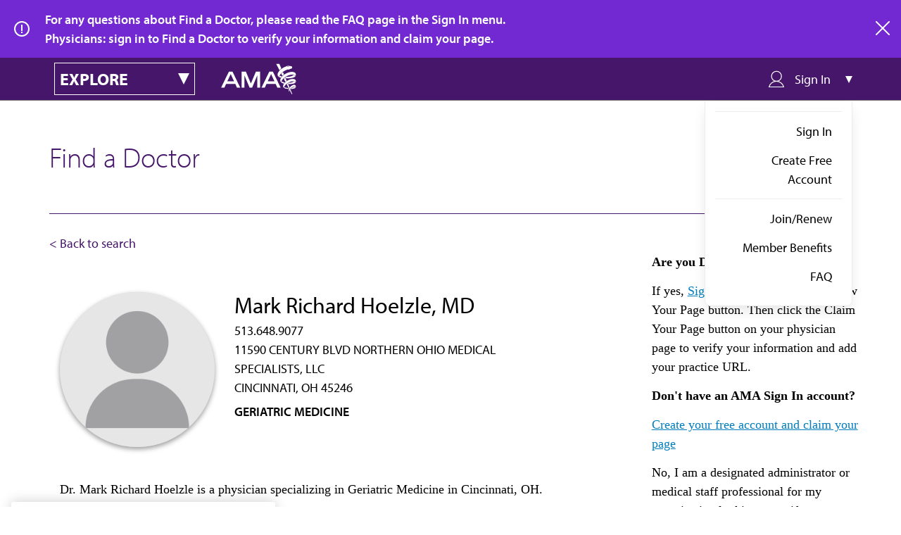

--- FILE ---
content_type: application/javascript
request_url: https://api.ipify.org/?format=jsonp&callback=getIp
body_size: -50
content:
getIp({"ip":"3.147.67.49"});